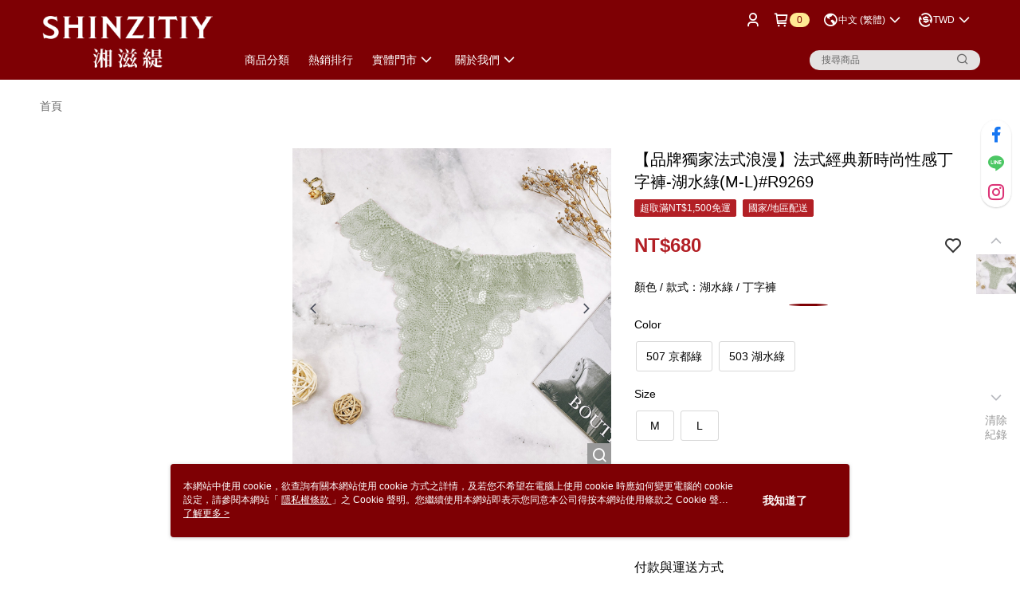

--- FILE ---
content_type: text/css
request_url: https://cms-static.cdn.91app.com/theme/40818/css/cmsTheme_a509846d-e36a-44c4-8992-d6f1f8dce7e5_1768470515920.css?v=020190828
body_size: 344
content:
.cms-badge{color:#7e0004;background:#ffe993}.cms-header{background:#7e0004}.cms-nav{color:#fff}.cms-logo{background-image:url(https://cms-static.cdn.91app.com/images/original/40818/81c34846-9f25-4678-b918-8e0a279eeec2-1761898582-k8nfx7nzr7_d.png)}.cms-linkColor{color:#428bca !important}.cms-moneyColor{color:#b21f25 !important}.cms-discountMoneyColor{color:#b21f25 !important}.cms-primaryBtnBgColor{background-color:#7e0004 !important}.cms-primaryBtnTextColor{color:#ffe993 !important}.cms-secondBtnBgColor{background-color:#fff !important}.cms-secondBtnTextColor{color:#b21f25 !important}.cms-secondBtnBorderColor{border-color:#b21f25 !important}.cms-primaryHeartBtnBgColor{color:#b21f25 !important}.cms-secondHeartBtnBgColor{color:#333 !important}.cms-generalTagBgColor{background-color:#b21f25 !important}.cms-generalTagTextColor{color:#fff !important}.cms-emphasisTagBgColor{background-color:#b21f25 !important}.cms-emphasisTagTextColor{color:#fff !important}.cms-keyWordTagTextColor{color:#ccc !important}.cms-moneyBgColor{background-color:#b21f25 !important}.cms-moneyBorderColor{border-color:#b21f25 !important}.cms-moneyOutlineColor{outline-color:#b21f25 !important}#progressbar li.active:before{background-color:#b21f25 !important;border-color:#b21f25 !important}.cms-secondBtnBgColor:hover{background-color:#f7f7f7 !important}.cms-primaryBtnBgColor:hover{background-color:#6f0004 !important}.cms-primaryBtnBorderColor{border-color:#7e0004 !important}.cms-primaryQtyBtnTextColor{color:#7e0004 !important}.cms-tagBorderColor{border-color:#b21f25 !important}.banner-discount-fee{color:#b21f25 !important}.banner-add-to-cart{border-color:#b21f25 !important;color:#b21f25 !important}.cms-main-color{background-color:#7e0004 !important}.cms-sub-color{color:#fff !important}